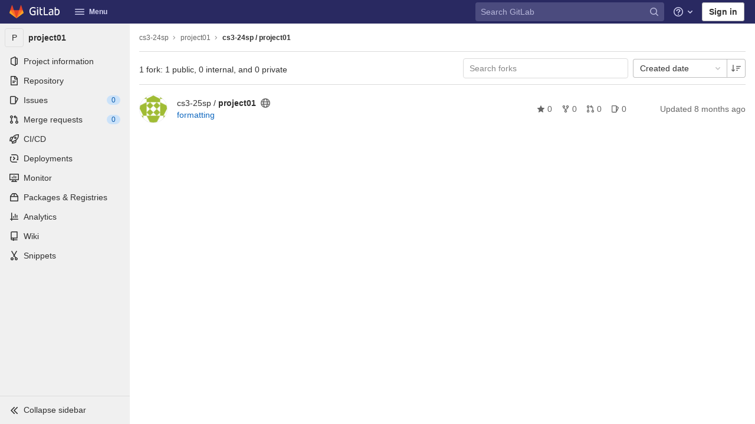

--- FILE ---
content_type: application/javascript
request_url: https://gitlab.caltech.edu/assets/webpack/runtime.a2fbaae7.bundle.js
body_size: 7830
content:
!function(e){function a(a){for(var d,r,t=a[0],o=a[1],n=a[2],s=0,p=[];s<t.length;s++)r=t[s],Object.prototype.hasOwnProperty.call(f,r)&&f[r]&&p.push(f[r][0]),f[r]=0;for(d in o)Object.prototype.hasOwnProperty.call(o,d)&&(e[d]=o[d]);for(i&&i(a);p.length;)p.shift()();return b.push.apply(b,n||[]),c()}function c(){for(var e,a=0;a<b.length;a++){for(var c=b[a],d=!0,t=1;t<c.length;t++){var o=c[t];0!==f[o]&&(d=!1)}d&&(b.splice(a--,1),e=r(r.s=c[0]))}return e}var d={},f={1:0},b=[];function r(a){if(d[a])return d[a].exports;var c=d[a]={i:a,l:!1,exports:{}};return e[a].call(c.exports,c,c.exports,r),c.l=!0,c.exports}r.e=function(e){var a=[],c=f[e];if(0!==c)if(c)a.push(c[2]);else{var d=new Promise((function(a,d){c=f[e]=[a,d]}));a.push(c[2]=d);var b,t=document.createElement("script");t.charset="utf-8",t.timeout=120,r.nc&&t.setAttribute("nonce",r.nc),t.src=function(e){return r.p+""+({2:"graphql",3:"commons-globalSearch-pages.admin.abuse_reports-pages.admin.groups.show-pages.dashboard.todos.index-p-783efff0",8:"commons-initGFMInput-pages.admin.topics.edit-pages.admin.topics.new-pages.groups.epics.index-pages.g-872f36a2",11:"echarts",24:"monaco",75:"commons-init_hand_raise_lead_button-pages.subscriptions.buy_minutes-pages.subscriptions.buy_storage--d5430ba2",93:"vendors-balsamiq_viewer-blob_pdf_viewer-pdf_viewer-sketch_viewer",102:"commons-createComplianceFrameworksListApp-pages.groups.compliance_frameworks.edit-pages.groups.compl-062232e1",129:"vendors-blob_pdf_viewer-eks_cluster-pdf_viewer",130:"vendors-initGFMInput-statusModalBundle-wiki_edit",322:"commons-commitBoxPipelineMiniGraph-pages.projects.ci.pipeline_editor.show",380:"prosemirror",381:"vendors-balsamiq_viewer-sketch_viewer",382:"vendors-blob_pdf_viewer-pdf_viewer",383:"vendors-content_editor-gfm_copy_extra",384:"vendors-ide_runtime-shortcutsBundle",385:"vendors-katex-notebook_viewer",402:"MrPopoverBundle",403:"SourceEditor",404:"balsamiq_viewer",405:"blob_download_viewer",406:"blob_empty_viewer",407:"blob_image_viewer",408:"blob_pdf_viewer",409:"blob_text_viewer",410:"blob_video_viewer",411:"commitBoxPipelineMiniGraph",412:"container_registry_components",413:"content_editor",414:"createComplianceFrameworksListApp",415:"csv_viewer",417:"design_management",418:"eks_cluster",419:"feature_highlight",420:"gfm_copy_extra",421:"gfm_metrics",422:"globalSearch",423:"hello",424:"ide_runtime",425:"ide_terminal",426:"initGFMInput",427:"init_extend_reactivate_trial_button",428:"init_hand_raise_lead_button",429:"init_qrtly_reconciliation_alert",431:"katex",432:"mountGroupApprovalSettings",433:"notebook_viewer",434:"openapi_viewer",832:"pdf_viewer",834:"policy_yaml_editor",835:"search_settings",837:"shortcutsBundle",838:"sketch_viewer",839:"statusModalBundle",840:"stl_viewer",841:"threat_statistics",842:"top_nav",843:"vendors-balsamiq_viewer",844:"vendors-content_editor",845:"vendors-csv_viewer",846:"vendors-design_management",847:"vendors-eks_cluster",848:"vendors-gfm_copy_extra",849:"vendors-globalSearch",850:"vendors-ide_runtime",851:"vendors-ide_terminal",852:"vendors-init_hand_raise_lead_button",853:"vendors-mermaid",854:"vendors-mountGroupApprovalSettings",855:"vendors-notebook_viewer",856:"vendors-openapi",857:"vendors-openapi_viewer",858:"vendors-pdfjsWorker",859:"vendors-select2",860:"vendors-sketch_viewer",861:"vendors-stl_viewer",862:"vendors-toast_editor",863:"vendors-top_nav",864:"vendors-wiki_edit",865:"whatsNewApp",866:"wiki_edit"}[e]||e)+"."+{2:"f82a5a48",3:"6a7137d9",5:"2f720734",8:"aad24011",11:"9aadf264",14:"b25723f5",15:"b53f6c08",20:"3cf39524",24:"8829ff95",25:"ff8a1b07",32:"c0cf3abc",33:"d1676fae",40:"eef6f2ea",45:"c6bce1a8",56:"1a6e4c67",68:"b04e65e3",69:"c13c6b71",75:"11feb98a",93:"3d2b4a25",94:"2f0003e7",95:"02828ac4",96:"97de2f14",97:"a6405f4c",98:"f2bbdc9e",99:"f8a0bea8",100:"95d36cf2",101:"d93c87cf",102:"6c743dc1",129:"53308a65",130:"3e6354fe",131:"2f8aec21",132:"52968a13",133:"38d1eba1",134:"39ba05d9",135:"b01dd07c",136:"17afa820",137:"88ae1462",138:"9f205d7e",139:"b4c21668",140:"2b9b180e",141:"9fb96726",142:"e1c78906",143:"0b1c3190",144:"b0ab4e9a",145:"3d40a99f",146:"9f4e6fc7",147:"60783452",148:"c8890913",149:"bc0e2fb8",150:"859dce06",151:"5218491d",152:"21c13d43",153:"71adf4f7",154:"cd5b2016",155:"0cb4ac60",156:"7409415b",157:"94d4ccac",158:"8efb125f",159:"f38182e5",160:"4e43d4ca",161:"5922dff3",162:"bac6dd18",163:"3fb39e2f",164:"0ae6a341",165:"980189b5",166:"cab6f5cb",167:"73d0d1ab",168:"2fa7b6dd",169:"01fbdac1",170:"90c487c7",171:"3e2ea492",172:"4f512e6a",173:"ed844947",174:"328712c2",175:"749d3887",176:"24b493c7",177:"2aa6c632",178:"af87f7ae",179:"7e69abf2",180:"b4c88528",181:"026b0297",182:"61fa248a",183:"982880a9",184:"3ab7b6fc",185:"64ddd027",186:"37aede0d",187:"f0270e27",188:"bbe456b5",189:"57ace7a0",190:"f9891922",191:"534b396a",192:"98554812",193:"1f4c1271",194:"5520a736",195:"11cd3e7f",196:"9570e560",197:"62c4fd3b",198:"ae11c61e",199:"bd629511",200:"b4c63c77",201:"2f9404ef",202:"041e883f",203:"c4b5eec5",204:"4b074907",205:"c9247df7",206:"c7b3acc2",207:"cca9276f",208:"86298064",209:"cd1b9e0b",210:"279ef832",211:"2d252ec2",212:"e3a0090c",213:"2d946612",214:"7f26e781",215:"7a009f78",216:"b2bac4d5",217:"b9c579ad",218:"74f38edb",219:"1a82e965",220:"979f2b0c",221:"44246f88",222:"dfad10bb",223:"f23e09b1",224:"063f2016",225:"e4217f2b",226:"238451ad",227:"78385812",228:"929cf03c",229:"ab415559",230:"2bfaea55",231:"f42acb1a",232:"d04baede",233:"257b08a9",234:"2bc76335",235:"2d9213c2",236:"016a73f7",237:"b92d0ad5",238:"baa3e765",239:"389fd34e",240:"9829a6e3",241:"30edea9f",242:"55c5d264",243:"67a4224e",244:"e32605f2",245:"fc09521a",246:"6df8c031",247:"a6d3c4c3",248:"3d4feb40",249:"315e0e03",250:"628baa9d",251:"31c8a0be",252:"6cb0e3bc",253:"d205cc9c",254:"cf013dd6",255:"84d9f019",256:"0c7fbc58",257:"91ee4771",258:"e5617b38",259:"44b2553c",260:"a09d435d",261:"7cd82ce3",262:"893604f8",263:"a5ac722e",264:"7e28b32b",265:"5f7e0a01",266:"cfff92ed",267:"0bd91f2f",268:"bdddc88e",269:"09e4f311",270:"4584f5f5",271:"ec4ad6c3",272:"17de3f8b",273:"0238097f",274:"45ecbd90",275:"978cc28e",276:"1323dfd0",277:"5eeee385",278:"2be71169",279:"1eff1573",280:"bc5d0819",281:"f8320123",282:"c699b50e",283:"a94f703f",284:"c1902fd5",285:"194bab86",286:"d66941ad",287:"0001d406",288:"88556743",289:"d0c043b2",290:"1d2c9359",291:"74495f7f",292:"eb5c370e",293:"707e6367",294:"b05bce78",295:"618f3463",296:"016900af",297:"2bbad224",298:"db0d6f2f",299:"ae8779ef",300:"b3df9323",301:"db792160",302:"13997a5e",303:"da61a0ab",304:"74462964",305:"cdcbf274",306:"b950ee78",307:"9f79c3f6",308:"4866dffc",309:"3ddec6fb",310:"ac2da4b1",311:"9c4faccc",312:"615096ab",313:"76a16cb5",314:"959c4611",315:"516c2266",316:"e3da68e9",317:"001d207a",318:"ccf5483a",319:"e42329a4",320:"2eb1b123",321:"8a0dc7bc",322:"44103aa0",380:"bd70a08e",381:"ffbfaa39",382:"37f2e35e",383:"4cef7a09",384:"b7e1497b",385:"9e316435",386:"e081f2b0",387:"6d1c098f",388:"55687db1",389:"9db62dfe",390:"372fdfb8",391:"2b10926d",392:"fc1d6e37",393:"350b86be",394:"8fbc43ba",395:"6a60c746",396:"5f19b5ef",397:"3fe14bb4",398:"5949763a",399:"9cfe9970",400:"927c4af0",401:"ef0a3c8c",402:"26732759",403:"58a52395",404:"94238253",405:"fb1b13ed",406:"76484a60",407:"301cd77f",408:"b3324700",409:"ef84724f",410:"40d1902a",411:"788a2cc7",412:"e4f1596c",413:"c98e1e8d",414:"85516d5b",415:"94f7f5b4",417:"bd73da33",418:"4b7ab919",419:"a19438d6",420:"9f6595d3",421:"92d9fd6a",422:"3b525a3b",423:"3ef148fb",424:"5d92223e",425:"64a47076",426:"68f6d8ba",427:"fcbd7678",428:"745e0d91",429:"53f34609",431:"247d11d4",432:"e98136fa",433:"fd85b531",434:"03e2cc87",832:"e7830716",834:"61f7c178",835:"061432d9",837:"cffac35f",838:"2f1ab2e4",839:"7326004f",840:"4f734ab5",841:"b6be23d4",842:"aacc1f75",843:"ffbfe820",844:"5a38e8ab",845:"06ccde38",846:"31894953",847:"51f6014a",848:"b26f3dad",849:"4bf0915b",850:"447d35a7",851:"2c403dd2",852:"949e53d2",853:"ac2b0a76",854:"fef4aecd",855:"faa25ee9",856:"85314924",857:"cebf39b6",858:"e953d116",859:"7d388229",860:"ea49602b",861:"0bed53b8",862:"6be6c3fc",863:"a361c5c2",864:"a41442fb",865:"7c742486",866:"36d19def",867:"1db7a788",868:"9b9cb744",869:"808eb082",870:"2790e9ad",871:"39e8af29",872:"5e0df7e3",873:"f2d84ce4",874:"874a7466",875:"399d3965",876:"4e73d935",877:"1650c193",878:"0f8519c1",879:"f51e1213",880:"090717f2",881:"b11a4dcd",882:"b4b3a04c",883:"977cb698",884:"860f5332",885:"6f620cfa",886:"c3de7693",887:"c07fce52",888:"fd7f17a8",889:"20c7dff9",890:"70058806",891:"49877958",892:"493ee590",893:"c5b20adc",894:"27815039",895:"8d93df78",896:"229cd3f6",897:"1c75b230",898:"f6abd63d",899:"3409fb96",900:"4ed5b1a7",901:"6f7e88fc",902:"c0661438",903:"fe96a498",904:"ce069bca",905:"22703d47",906:"312f333a",907:"c6cbc91b",908:"67c1d52a",909:"e1b4d4ea",910:"7f9f5290",911:"7f56fa11",912:"608a3a58",913:"0e133196",914:"90e5fbca",915:"823486a5",916:"45572732",917:"a132ee0f",918:"aca59a4e",919:"3ad2e638",920:"e93013e7",921:"51fc8dfc",922:"d3011c82",923:"64489a1d",924:"92929211",925:"06d9fd86",926:"a19a617e",927:"46ca1939",928:"f8eb3051",929:"68290238",930:"8bc98b28",931:"52b3eaa7",932:"cd20f62a",933:"fd4b7ff7",934:"a5912b94",935:"fd8ac357",936:"ae1d1a73",937:"86ed8a75",938:"6eeee883",939:"b0783860",940:"70699a73",941:"5ee1785e",942:"004184ec",943:"94f9495e",944:"efdbba03",945:"1c9992f8",946:"8d35d6b8",947:"f2dac5bd",948:"bc0c4e01",949:"d90fd8ae",950:"13595cce",951:"53881acf",952:"b25312b5",953:"9cfe5227",954:"7728ab23",955:"43fb76f0",956:"adf3b8c2",957:"989a8f29",958:"19aa65cf",959:"5c71464d",960:"c0cdbdca",961:"d524c0dd",962:"62fcf57f",963:"6f8401e7",964:"ecb95019",965:"a0145ae0",966:"8ee38223",967:"09316103",968:"ba3aae9c",969:"ff09c2e3",970:"671656f8",971:"74135bcd",972:"dbe158bb",973:"6e6774f5",974:"5421f1b9",975:"7c724d1a",976:"fa795729",977:"94d48357",978:"abec4040",979:"c1d9b62f",980:"e24e7dca",981:"4f2d2caf",982:"c8ea8b09",983:"9710d0f3",984:"b1a446b6",985:"bf1001b9",986:"49835c14",987:"f20b62e0",988:"705045cc",989:"1dc9146d",990:"d1af3eb9",991:"d6e7a95b",992:"003b9cbc",993:"d7369c04",994:"fdb6b713",995:"b6cf2ac3",996:"9fbcc81f",997:"6a8ff442",998:"a7e2e777",999:"a1848ed4",1e3:"e4974854",1001:"8b039107",1002:"328b6301",1003:"21a423d2",1004:"0e59f8ca",1005:"46c363a8",1006:"08419004",1007:"ab5e1ac9",1008:"97338d67",1009:"958d262a",1010:"2c413250",1011:"65b23ca7",1012:"6b1fb1ca",1013:"447c84b0",1014:"6d2fdfe4",1015:"1a7f060a",1016:"74765813",1017:"ef4d5178",1018:"6840e80e",1019:"7d92eae8",1020:"aedd03de",1021:"7460ca82",1022:"8cd3fbd7",1023:"eba66cc0",1024:"4df975fb",1025:"3002a39e",1026:"c04bf549",1027:"96bec1b3",1028:"81f99ff3",1029:"e9c9be6d",1030:"650227fb",1031:"b53ac15c",1032:"2b5833ae",1033:"9f00f507",1034:"3824aa2a",1035:"57c68d75",1036:"fbaf7baa",1037:"494d74c9",1038:"dda970e0",1039:"3502cebb",1040:"2463ac4a",1041:"e9e0cafc",1042:"b1ed6049",1043:"5b24bab9",1044:"5770ae11",1045:"65c95871",1046:"cf92d4f0",1047:"4ce7c5b2",1048:"81f0ab3b",1049:"0aabcc4d",1050:"28436eaf",1051:"246be2e1",1052:"1922da4e",1053:"cbc2c048",1054:"7d5fca29",1055:"596e039f",1056:"26b91f57",1057:"a836c2ff",1058:"9e310ff1",1059:"59618c99",1060:"976c52d0",1061:"a6a50114",1062:"cb42e7a6",1063:"a9c372da",1064:"802f9306",1065:"56b99f85",1066:"5e6e11e7",1067:"8cbe69b1",1068:"0e536766",1069:"5d5da178",1070:"62a7d989",1071:"022bf0c9",1072:"5afd69a2",1073:"80df38ef",1074:"58be3e13",1075:"3a1c3284",1076:"f80fd9ac",1077:"045e6165",1078:"1973c472",1079:"680dce78",1080:"45b008fc",1081:"2980831e",1082:"ae89534c",1083:"057aaac9",1084:"403b0fd0",1085:"45162a96",1086:"c351b900",1087:"9ed26995",1088:"eaceb3c3",1089:"5bcb404e",1090:"ede83626",1091:"35ab95e9",1092:"f8005c12",1093:"5aa07462",1094:"bb3f450d",1095:"01ca8d7d",1096:"bfd7145f",1097:"11568b66",1098:"af96ed87",1099:"ae450087",1100:"bd836e7b",1101:"c9b4e1cc",1102:"3a68f289",1103:"64a0de97",1104:"6f7a4a99",1105:"0d0c50f9",1106:"222570d1",1107:"f66faf61",1108:"8d408db1",1109:"b2b5d063",1110:"60da3a51",1111:"3b4bc576",1112:"2019faa0",1113:"588503a7",1114:"aae062d0",1115:"57b59272",1116:"4d4983dc",1117:"786ac9a4",1118:"567143e4",1119:"5f4b516d",1120:"30bedb32",1121:"2a135b20",1122:"11794aad",1123:"d935781f",1124:"a8a4f780",1125:"7b34b24f",1126:"c70683e6",1127:"dbba3c1e",1128:"fcc9ce10",1129:"35493cd2",1130:"2a185014",1131:"6c7ca1be",1132:"65afe34b",1133:"0ab10578",1134:"fdeb22d4",1135:"5e4d92b7",1136:"ab3a41cf",1137:"01ce4dba",1138:"e8225f2c",1139:"96b8bedb",1140:"37b3ee0b",1141:"0f91df28",1142:"04fe7fc9",1143:"4f70a9b3",1144:"b0e5b9ed",1145:"0f0e4ea3",1146:"98294def",1147:"17220ff2",1148:"de94a9d7",1149:"b539bff5",1150:"0d9ffbd5",1151:"39de0ccc",1152:"75579da1",1153:"7a2afc3e",1154:"ef23b554",1155:"1b8baa5d",1156:"0193477e",1157:"8062ddca",1158:"48746235",1159:"9c34e5ef",1160:"df3ff0ca",1161:"8ee52134",1162:"4a794fbf",1163:"02207ea9",1164:"a63d7b31",1165:"288eea41",1166:"0ab7637b",1167:"7fc1ff95",1168:"81c37374",1169:"992f6337",1170:"e2faadf1",1171:"dca31141",1172:"1db335af",1173:"06fcb499",1174:"469be0d2",1175:"3d21e4af",1176:"eb114de5",1177:"dd20cc0d",1178:"39bc26d4",1179:"ab3a2785",1180:"9a020dc8",1181:"6d2f75d8",1182:"cc34ebcb",1183:"c47fabad",1184:"fe5dbb0e",1185:"7473e150",1186:"1d8384b7",1187:"c1507e91",1188:"4c5c243a",1189:"8cfd4391",1190:"b0f3dc69",1191:"e7aed812",1192:"0d965085",1193:"d9b69b8e",1194:"f5a281b0",1195:"0037b0df",1196:"17210412",1197:"306487b6",1198:"354d552d",1199:"2f40b8e6",1200:"d4cb1c66",1201:"25f28a08",1202:"a5e19853",1203:"8367cc50",1204:"275e05b0",1205:"4cc7f8ea",1206:"c7ec52ea",1207:"e819eef2",1208:"1400215c",1209:"3c08550e",1210:"363c447e",1211:"edff8795",1212:"8894dcda",1213:"75cfa208",1214:"5450935e",1215:"85be60ee",1216:"e93ec813",1217:"2f9580c5",1218:"b5e37430",1219:"1207a08d",1220:"e7c3d47c",1221:"a503523e",1222:"8b8aa12a",1223:"12d46a2a",1224:"fc8d9961",1225:"d83e8e85",1226:"9d1b38b0",1227:"0af9e78d",1228:"da3b4f2c",1229:"4a5d8bdb",1230:"8d40dbe5",1231:"0294f22d",1232:"d6411aa5",1233:"5ac9d08b",1234:"400152eb",1235:"1cdeaed0",1236:"4e8e8519",1237:"9f653a65",1238:"b6129e7a",1239:"5a9d71a2",1240:"bd881057",1241:"a3e2df91",1242:"58bc35d8",1243:"1eb12a2e"}[e]+".chunk.js"}(e);var o=new Error;b=function(a){t.onerror=t.onload=null,clearTimeout(n);var c=f[e];if(0!==c){if(c){var d=a&&("load"===a.type?"missing":a.type),b=a&&a.target&&a.target.src;o.message="Loading chunk "+e+" failed.\n("+d+": "+b+")",o.name="ChunkLoadError",o.type=d,o.request=b,c[1](o)}f[e]=void 0}};var n=setTimeout((function(){b({type:"timeout",target:t})}),12e4);t.onerror=t.onload=b,document.head.appendChild(t)}return Promise.all(a)},r.m=e,r.c=d,r.d=function(e,a,c){r.o(e,a)||Object.defineProperty(e,a,{enumerable:!0,get:c})},r.r=function(e){"undefined"!=typeof Symbol&&Symbol.toStringTag&&Object.defineProperty(e,Symbol.toStringTag,{value:"Module"}),Object.defineProperty(e,"__esModule",{value:!0})},r.t=function(e,a){if(1&a&&(e=r(e)),8&a)return e;if(4&a&&"object"==typeof e&&e&&e.__esModule)return e;var c=Object.create(null);if(r.r(c),Object.defineProperty(c,"default",{enumerable:!0,value:e}),2&a&&"string"!=typeof e)for(var d in e)r.d(c,d,function(a){return e[a]}.bind(null,d));return c},r.n=function(e){var a=e&&e.__esModule?function(){return e.default}:function(){return e};return r.d(a,"a",a),a},r.o=function(e,a){return Object.prototype.hasOwnProperty.call(e,a)},r.p="/assets/webpack/",r.oe=function(e){throw console.error(e),e};var t=this.webpackJsonp=this.webpackJsonp||[],o=t.push.bind(t);t.push=a,t=t.slice();for(var n=0;n<t.length;n++)a(t[n]);var i=o;c()}([]);
//# sourceMappingURL=runtime.a2fbaae7.bundle.js.map

--- FILE ---
content_type: application/javascript
request_url: https://gitlab.caltech.edu/assets/webpack/pages.projects.573e0551.chunk.js
body_size: 181
content:
(this.webpackJsonp=this.webpackJsonp||[]).push([[612],{165:function(p,s,t){t("HVBj"),p.exports=t("tGlJ")}},[[165,1,0,2,3,4,5,6,7]]]);
//# sourceMappingURL=pages.projects.573e0551.chunk.js.map

--- FILE ---
content_type: application/javascript
request_url: https://gitlab.caltech.edu/assets/webpack/commons-pages.groups.boards-pages.groups.details-pages.groups.epic_boards-pages.groups.show-pages.gr-2b966f8f.61d471da.chunk.js
body_size: 10292
content:
(this.webpackJsonp=this.webpackJsonp||[]).push([[4,384,837],{"7Eaa":function(t,e,n){"use strict";n.d(e,"a",(function(){return M}));var i=n("ewH8"),o=n("Tmea"),r=n.n(o),s=n("4lAS"),a=n("A7K0"),c=n("30su"),u=n("eVUo"),l=n("bJDI"),d=n("2ibD"),p=n("bOix"),b=n("/lV4"),f=n("ygVz");const h={i18n:{widgetTitle:{countableTranslator:t=>Object(b.f)("Trials|%{planName} Trial %{enDash} %{num} day left","Trials|%{planName} Trial %{enDash} %{num} days left",t)}},trackingEvents:{widgetClick:{action:"click_link",label:"trial_status_widget",property:"voluntary"}}},g={i18n:{close:Object(b.g)("Modal|Close"),compareAllButtonTitle:Object(b.g)("Trials|Compare all plans"),popoverTitle:Object(b.g)("Trials|Hey there"),popoverContent:Object(b.g)("Trials|Your trial ends on\n      %{boldStart}%{trialEndDate}%{boldEnd}. We hope you’re enjoying the\n      features of GitLab %{planName}. To keep those features after your trial\n      ends, you’ll need to buy a subscription. (You can also choose GitLab\n      Premium if it meets your needs.)"),upgradeButtonTitle:Object(b.g)("Trials|Upgrade %{groupName} to %{planName}")},trackingEvents:{popoverShown:{action:"popover_shown",label:"trial_status_popover"},closeBtnClick:{action:"click_button",label:"close_popover"},upgradeBtnClick:{action:"click_button",label:"upgrade_to_ultimate"},compareBtnClick:{action:"click_button",label:"compare_all_plans"}},resizeEventDebounceMS:150,disabledBreakpoints:["xs","sm"],trialEndDateFormatString:"mmmm d"},{i18n:m,trackingEvents:y,trialEndDateFormatString:j,resizeEventDebounceMS:v,disabledBreakpoints:O}=g,w=f.a.mixin({experiment:"forcibly_show_trial_status_popover"});var k={components:{GlButton:s.a,GlPopover:a.a,GlSprintf:c.a},mixins:[w],inject:{containerId:{},daysRemaining:{},groupName:{},planName:{},plansHref:{},purchaseHref:{},startInitiallyShown:{default:!1},targetId:{},trialEndDate:{},userCalloutsPath:{},userCalloutsFeatureId:{}},data:()=>({disabled:!1,forciblyShowing:!1,showCloseButton:!1,show:!1}),i18n:m,computed:{formattedTrialEndDate(){return Object(p.o)(this.trialEndDate,j)},planNameWithoutTrial(){return Object(l.a)(this.planName)},upgradeButtonTitle(){return Object(b.h)(this.$options.i18n.upgradeButtonTitle,{groupName:this.groupName,planName:Object(l.a)(this.planName)})}},created(){var t=this;this.debouncedResize=r()((function(){return t.onResize()}),v),window.addEventListener("resize",this.debouncedResize),this.startInitiallyShown&&(this.forciblyShowing=!0,this.showCloseButton=!0,this.show=!0,this.onForciblyShown())},mounted(){this.onResize()},beforeDestroy(){window.removeEventListener("resize",this.debouncedResize)},methods:{onClose(){this.forciblyShowing=!1,this.show=!1;const{action:t,...e}=y.closeBtnClick;this.track(t,{...e,...this.trackingPropertyAndValue()})},onForciblyShown(){this.userCalloutsPath&&this.userCalloutsFeatureId&&d.a.post(this.userCalloutsPath,{feature_name:this.userCalloutsFeatureId}).catch((function(t){console.error("Failed to dismiss trial status popover.",t)}))},onResize(){this.updateDisabledState()},onShown(){const{action:t,...e}=y.popoverShown;this.track(t,{...e,...this.trackingPropertyAndValue()})},onUpgradeBtnClick(){const{action:t,...e}=y.upgradeBtnClick;this.track(t,{...e,...this.trackingPropertyAndValue()})},onCompareBtnClick(){const{action:t,...e}=y.compareBtnClick;this.track(t,{...e,...this.trackingPropertyAndValue()})},trackingPropertyAndValue(){return{property:this.forciblyShowing?"forced":"voluntary",value:this.daysRemaining}},updateDisabledState(){this.disabled=O.includes(u.b.getBreakpointSize())}}},C=n("tBpV"),S=Object(C.a)(k,(function(){var t=this,e=t.$createElement,n=t._self._c||e;return n("gl-popover",{ref:"popover",attrs:{container:t.containerId,target:t.targetId,disabled:t.disabled,placement:"rightbottom",boundary:"viewport",delay:{hide:400},show:t.show,triggers:t.forciblyShowing?"":"hover focus"},on:{"update:show":function(e){t.show=e},shown:t.onShown},scopedSlots:t._u([{key:"title",fn:function(){return[t.showCloseButton?n("gl-button",{staticClass:"close",attrs:{category:"tertiary","data-testid":"closeBtn","aria-label":t.$options.i18n.close},on:{click:function(e){return e.preventDefault(),t.onClose(e)}}},[n("span",{staticClass:"gl-display-inline-block",attrs:{"aria-hidden":"true"}},[t._v("×")])]):t._e(),t._v("\n    "+t._s(t.$options.i18n.popoverTitle)+"\n    "),n("gl-emoji",{staticClass:"gl-vertical-align-baseline gl-font-size-inherit gl-ml-1",attrs:{"data-name":"wave"}})]},proxy:!0}])},[t._v(" "),n("gl-sprintf",{attrs:{message:t.$options.i18n.popoverContent},scopedSlots:t._u([{key:"bold",fn:function(e){var i=e.content;return[n("b",[t._v(t._s(t.sprintf(i,{trialEndDate:t.formattedTrialEndDate})))])]}},{key:"planName",fn:function(){return[t._v(t._s(t.planNameWithoutTrial))]},proxy:!0}])}),t._v(" "),n("div",{staticClass:"gl-mt-5"},[n("gl-button",{staticClass:"gl-mb-0",attrs:{href:t.purchaseHref,category:"primary",variant:"confirm",size:"small",block:"","data-testid":"upgradeBtn"},on:{click:t.onUpgradeBtnClick}},[n("span",{staticClass:"gl-font-sm"},[t._v(t._s(t.upgradeButtonTitle))])]),t._v(" "),n("gl-button",{staticClass:"gl-mb-0",attrs:{href:t.plansHref,category:"secondary",variant:"confirm",size:"small",block:"","data-testid":"compareBtn",title:t.$options.i18n.compareAllButtonTitle},on:{click:t.onCompareBtnClick}},[n("span",{staticClass:"gl-font-sm"},[t._v(t._s(t.$options.i18n.compareAllButtonTitle))])])],1)],1)}),[],!1,null,null,null).exports,T=n("MV2A"),K=n("J6+Z");const{i18n:_,trackingEvents:P}=h,E=f.a.mixin({experiment:"forcibly_show_trial_status_popover"});var D={components:{GlLink:T.a,GlProgressBar:K.a},mixins:[E],inject:{containerId:{default:null},daysRemaining:{},navIconImagePath:{},percentageComplete:{},planName:{},plansHref:{}},computed:{widgetTitle(){const t=_.widgetTitle.countableTranslator(this.daysRemaining);return Object(b.h)(t,{planName:Object(l.a)(this.planName),enDash:"–",num:this.daysRemaining})}},methods:{onWidgetClick(){const{action:t,...e}=P.widgetClick;this.track(t,{...e,value:this.daysRemaining})}}},x=Object(C.a)(D,(function(){var t=this,e=t.$createElement,n=t._self._c||e;return n("gl-link",{attrs:{id:t.containerId,title:t.widgetTitle,href:t.plansHref},on:{click:t.onWidgetClick}},[n("div",{staticClass:"gl-display-flex gl-flex-direction-column gl-align-items-stretch gl-w-full"},[n("span",{staticClass:"gl-display-flex gl-align-items-center"},[n("span",{staticClass:"nav-icon-container svg-container"},[n("img",{staticClass:"svg",attrs:{src:t.navIconImagePath,width:"16"}})]),t._v(" "),n("span",{staticClass:"nav-item-name gl-white-space-normal"},[t._v("\n        "+t._s(t.widgetTitle)+"\n      ")])]),t._v(" "),n("span",{staticClass:"gl-display-flex gl-align-items-stretch gl-mt-3"},[n("gl-progress-bar",{staticClass:"gl-flex-grow-1",attrs:{value:t.percentageComplete}})],1)])])}),[],!1,null,null,null).exports;const I=function(){const t=document.getElementById("js-trial-status-widget");if(!t)return;const{containerId:e,daysRemaining:n,navIconImagePath:o,percentageComplete:r,planName:s,plansHref:a}=t.dataset;return new i.default({el:t,provide:{containerId:e,daysRemaining:Number(n),navIconImagePath:o,percentageComplete:Number(r),planName:s,plansHref:a},render:function(t){return t(x)}})},B=function(){const t=document.getElementById("js-trial-status-popover");if(!t)return;const{containerId:e,daysRemaining:n,groupName:o,planName:r,plansHref:s,purchaseHref:a,startInitiallyShown:c,targetId:u,trialEndDate:l,userCalloutsPath:d,userCalloutsFeatureId:p}=t.dataset;return new i.default({el:t,provide:{containerId:e,daysRemaining:n,groupName:o,planName:r,plansHref:s,purchaseHref:a,startInitiallyShown:void 0!==c,targetId:u,trialEndDate:new Date(l),userCalloutsPath:d,userCalloutsFeatureId:p},render:function(t){return t(S)}})},M=function(){return{widget:I(),popover:B()}}},CX32:function(t,e,n){"use strict";n.d(e,"a",(function(){return u}));var i=n("t6Yz"),o=n.n(i),r=n("3twG"),s=n("yQ8t"),a=n("d08M"),c=n("v+Mp");class u extends c.default{constructor(){super(),o.a.bind(Object(a.ob)(a.q),(function(){return Object(s.a)(".shortcuts-project")})),o.a.bind(Object(a.ob)(a.f),(function(){return Object(s.a)(".shortcuts-project-activity")})),o.a.bind(Object(a.ob)(a.r),(function(){return Object(s.a)(".shortcuts-project-releases")})),o.a.bind(Object(a.ob)(a.i),(function(){return Object(s.a)(".shortcuts-tree")})),o.a.bind(Object(a.ob)(a.g),(function(){return Object(s.a)(".shortcuts-commits")})),o.a.bind(Object(a.ob)(a.m),(function(){return Object(s.a)(".shortcuts-builds")})),o.a.bind(Object(a.ob)(a.t),(function(){return Object(s.a)(".shortcuts-network")})),o.a.bind(Object(a.ob)(a.s),(function(){return Object(s.a)(".shortcuts-repository-charts")})),o.a.bind(Object(a.ob)(a.k),(function(){return Object(s.a)(".shortcuts-issues")})),o.a.bind(Object(a.ob)(a.l),(function(){return Object(s.a)(".shortcuts-issue-boards")})),o.a.bind(Object(a.ob)(a.o),(function(){return Object(s.a)(".shortcuts-merge_requests")})),o.a.bind(Object(a.ob)(a.w),(function(){return Object(s.a)(".shortcuts-wiki")})),o.a.bind(Object(a.ob)(a.u),(function(){return Object(s.a)(".shortcuts-snippets")})),o.a.bind(Object(a.ob)(a.n),(function(){return Object(s.a)(".shortcuts-kubernetes")})),o.a.bind(Object(a.ob)(a.h),(function(){return Object(s.a)(".shortcuts-environments")})),o.a.bind(Object(a.ob)(a.p),(function(){return Object(s.a)(".shortcuts-metrics")})),o.a.bind(Object(a.ob)(a.v),u.navigateToWebIDE),o.a.bind(Object(a.ob)(a.W),(function(){return Object(s.a)(".shortcuts-new-issue")}))}static navigateToWebIDE(){var t,e,n;const i=Object(r.e)({sourceProjectFullPath:null===(t=window.gl.mrWidgetData)||void 0===t?void 0:t.source_project_full_path,targetProjectFullPath:null===(e=window.gl.mrWidgetData)||void 0===e?void 0:e.target_project_full_path,iid:null===(n=window.gl.mrWidgetData)||void 0===n?void 0:n.iid});i&&Object(r.N)(i)}}},"J6+Z":function(t,e,n){"use strict";var i=n("8ENL"),o=n("0zRR"),r=n("t8l0"),s=n("EQ0+"),a=n("rPnh"),c=n("BrvI"),u=n("9aS3"),l=n("Ddgg"),d=n("bvam"),p=i.a.extend({name:o.X,mixins:[s.a],inject:{bvProgress:{default:function(){return{}}}},props:Object(r.c)({value:{type:[Number,String],default:0},label:{type:String},labelHtml:{type:String},max:{type:[Number,String],default:null},precision:{type:[Number,String],default:null},variant:{type:String},striped:{type:Boolean,default:null},animated:{type:Boolean,default:null},showProgress:{type:Boolean,default:null},showValue:{type:Boolean,default:null}},o.X),computed:{progressBarClasses:function(){return[this.computedVariant?"bg-".concat(this.computedVariant):"",this.computedStriped||this.computedAnimated?"progress-bar-striped":"",this.computedAnimated?"progress-bar-animated":""]},progressBarStyles:function(){return{width:this.computedValue/this.computedMax*100+"%"}},computedValue:function(){return Object(l.b)(this.value,0)},computedMax:function(){var t=Object(l.b)(this.max)||Object(l.b)(this.bvProgress.max,0);return t>0?t:100},computedPrecision:function(){return Object(u.d)(Object(l.c)(this.precision,Object(l.c)(this.bvProgress.precision,0)),0)},computedProgress:function(){var t=this.computedPrecision,e=Object(u.f)(10,t);return Object(l.a)(100*e*this.computedValue/this.computedMax/e,t)},computedVariant:function(){return this.variant||this.bvProgress.variant},computedStriped:function(){return Object(c.b)(this.striped)?this.striped:this.bvProgress.striped||!1},computedAnimated:function(){return Object(c.b)(this.animated)?this.animated:this.bvProgress.animated||!1},computedShowProgress:function(){return Object(c.b)(this.showProgress)?this.showProgress:this.bvProgress.showProgress||!1},computedShowValue:function(){return Object(c.b)(this.showValue)?this.showValue:this.bvProgress.showValue||!1}},render:function(t){var e,n=this.label,i=this.labelHtml,o=this.computedValue,r=this.computedPrecision,s={};return this.hasNormalizedSlot()?e=this.normalizeSlot():n||i?s=Object(a.a)(i,n):this.computedShowProgress?e=this.computedProgress:this.computedShowValue&&(e=Object(l.a)(o,r)),t("div",{staticClass:"progress-bar",class:this.progressBarClasses,style:this.progressBarStyles,attrs:{role:"progressbar","aria-valuemin":"0","aria-valuemax":Object(d.e)(this.computedMax),"aria-valuenow":Object(l.a)(o,r)},domProps:s},e)}}),b=i.a.extend({name:o.W,mixins:[s.a],provide:function(){return{bvProgress:this}},props:Object(r.c)({variant:{type:String},striped:{type:Boolean,default:!1},animated:{type:Boolean,default:!1},height:{type:String},precision:{type:[Number,String],default:0},showProgress:{type:Boolean,default:!1},showValue:{type:Boolean,default:!1},max:{type:[Number,String],default:100},value:{type:[Number,String],default:0}},o.W),computed:{progressHeight:function(){return{height:this.height||null}}},render:function(t){var e=this.normalizeSlot();return e||(e=t(p,{props:{value:this.value,max:this.max,precision:this.precision,variant:this.variant,animated:this.animated,striped:this.striped,showProgress:this.showProgress,showValue:this.showValue}})),t("div",{class:["progress"],style:this.progressHeight},[e])}}),f=n("Pyw5");const h={components:{BProgress:b}};const g=n.n(f)()({render:function(){var t=this.$createElement;return(this._self._c||t)("b-progress",this._b({},"b-progress",this.$attrs,!1))},staticRenderFns:[]},void 0,h,void 0,!1,void 0,!1,void 0,void 0,void 0);e.a=g},U6io:function(t,e){!function(t){var e=t.prototype.stopCallback;t.prototype.stopCallback=function(t,n,i){return!!this.paused||e.call(this,t,n,i)},t.prototype.pause=function(){this.paused=!0},t.prototype.unpause=function(){this.paused=!1},t.init()}(Mousetrap)},bJDI:function(t,e,n){"use strict";n.d(e,"a",(function(){return i}));n("S26F");function i(t){return t.replace(/ trial\b/i,"")}},d08M:function(t,e,n){"use strict";n.d(e,"kb",(function(){return c})),n.d(e,"A",(function(){return u})),n.d(e,"x",(function(){return l})),n.d(e,"d",(function(){return d})),n.d(e,"e",(function(){return p})),n.d(e,"B",(function(){return b})),n.d(e,"ib",(function(){return f})),n.d(e,"c",(function(){return h})),n.d(e,"y",(function(){return g})),n.d(e,"z",(function(){return m})),n.d(e,"C",(function(){return y})),n.d(e,"mb",(function(){return j})),n.d(e,"D",(function(){return v})),n.d(e,"jb",(function(){return O})),n.d(e,"a",(function(){return w})),n.d(e,"M",(function(){return k})),n.d(e,"N",(function(){return C})),n.d(e,"lb",(function(){return S})),n.d(e,"b",(function(){return K})),n.d(e,"eb",(function(){return _})),n.d(e,"fb",(function(){return P})),n.d(e,"hb",(function(){return E})),n.d(e,"db",(function(){return D})),n.d(e,"gb",(function(){return x})),n.d(e,"cb",(function(){return I})),n.d(e,"q",(function(){return B})),n.d(e,"f",(function(){return M})),n.d(e,"r",(function(){return N})),n.d(e,"i",(function(){return G})),n.d(e,"j",(function(){return R})),n.d(e,"g",(function(){return z})),n.d(e,"t",(function(){return F})),n.d(e,"s",(function(){return V})),n.d(e,"k",(function(){return q})),n.d(e,"W",(function(){return H})),n.d(e,"l",(function(){return A})),n.d(e,"o",(function(){return L})),n.d(e,"m",(function(){return W})),n.d(e,"p",(function(){return U})),n.d(e,"h",(function(){return Y})),n.d(e,"n",(function(){return $})),n.d(e,"u",(function(){return J})),n.d(e,"w",(function(){return Q})),n.d(e,"v",(function(){return X})),n.d(e,"ab",(function(){return Z})),n.d(e,"Z",(function(){return tt})),n.d(e,"bb",(function(){return et})),n.d(e,"X",(function(){return nt})),n.d(e,"Y",(function(){return it})),n.d(e,"F",(function(){return ot})),n.d(e,"G",(function(){return rt})),n.d(e,"E",(function(){return st})),n.d(e,"I",(function(){return at})),n.d(e,"J",(function(){return ct})),n.d(e,"S",(function(){return ut})),n.d(e,"U",(function(){return lt})),n.d(e,"R",(function(){return dt})),n.d(e,"T",(function(){return pt})),n.d(e,"V",(function(){return bt})),n.d(e,"Q",(function(){return ft})),n.d(e,"O",(function(){return ht})),n.d(e,"P",(function(){return gt})),n.d(e,"K",(function(){return mt})),n.d(e,"L",(function(){return yt})),n.d(e,"H",(function(){return jt})),n.d(e,"nb",(function(){return Kt})),n.d(e,"ob",(function(){return _t}));var i=n("htNe"),o=n.n(i),r=n("n7CP"),s=n("/lV4");const a=o()((function(){let t={};if(r.a.canUseLocalStorage())try{t=JSON.parse(localStorage.getItem("gl-keyboard-shortcuts-customizations")||"{}")}catch(t){}return t})),c={id:"globalShortcuts.toggleKeyboardShortcutsDialog",description:Object(s.a)("Toggle keyboard shortcuts help dialog"),defaultKeys:["?"]},u={id:"globalShortcuts.goToYourProjects",description:Object(s.a)("Go to your projects"),defaultKeys:["shift+p"]},l={id:"globalShortcuts.goToYourGroups",description:Object(s.a)("Go to your groups"),defaultKeys:["shift+g"]},d={id:"globalShortcuts.goToActivityFeed",description:Object(s.a)("Go to the activity feed"),defaultKeys:["shift+a"]},p={id:"globalShortcuts.goToMilestoneList",description:Object(s.a)("Go to the milestone list"),defaultKeys:["shift+l"]},b={id:"globalShortcuts.goToYourSnippets",description:Object(s.a)("Go to your snippets"),defaultKeys:["shift+s"]},f={id:"globalShortcuts.startSearch",description:Object(s.a)("Start search"),defaultKeys:["s","/"]},h={id:"globalShortcuts.focusFilterBar",description:Object(s.a)("Focus filter bar"),defaultKeys:["f"]},g={id:"globalShortcuts.goToYourIssues",description:Object(s.a)("Go to your issues"),defaultKeys:["shift+i"]},m={id:"globalShortcuts.goToYourMergeRequests",description:Object(s.a)("Go to your merge requests"),defaultKeys:["shift+m"]},y={id:"globalShortcuts.goToYourTodoList",description:Object(s.a)("Go to your To-Do list"),defaultKeys:["shift+t"]},j={id:"globalShortcuts.togglePerformanceBar",description:Object(s.a)("Toggle the Performance Bar"),defaultKeys:["p b"]},v={id:"globalShortcuts.hideAppearingContent",description:Object(s.a)("Hide tooltips or popovers"),defaultKeys:["esc"]},O={id:"globalShortcuts.toggleCanary",description:Object(s.a)("Toggle GitLab Next"),defaultKeys:["g x"]},w={id:"editing.boldText",description:Object(s.a)("Bold text"),defaultKeys:["mod+b"],customizable:!1},k={id:"editing.italicText",description:Object(s.a)("Italic text"),defaultKeys:["mod+i"],customizable:!1},C={id:"editing.linkText",description:Object(s.a)("Link text"),defaultKeys:["mod+k"],customizable:!1},S={id:"editing.toggleMarkdownPreview",description:Object(s.a)("Toggle Markdown preview"),defaultKeys:["ctrl+shift+p","command+shift+p"]},T={id:"editing.editRecentComment",description:Object(s.a)("Edit your most recent comment in a thread (from an empty textarea)"),defaultKeys:["up"]},K={id:"wiki.editWikiPage",description:Object(s.a)("Edit wiki page"),defaultKeys:["e"]},_={id:"repositoryGraph.scrollLeft",description:Object(s.a)("Scroll left"),defaultKeys:["left","h"]},P={id:"repositoryGraph.scrollRight",description:Object(s.a)("Scroll right"),defaultKeys:["right","l"]},E={id:"repositoryGraph.scrollUp",description:Object(s.a)("Scroll up"),defaultKeys:["up","k"]},D={id:"repositoryGraph.scrollDown",description:Object(s.a)("Scroll down"),defaultKeys:["down","j"]},x={id:"repositoryGraph.scrollToTop",description:Object(s.a)("Scroll to top"),defaultKeys:["shift+up","shift+k"]},I={id:"repositoryGraph.scrollToBottom",description:Object(s.a)("Scroll to bottom"),defaultKeys:["shift+down","shift+j"]},B={id:"project.goToOverview",description:Object(s.a)("Go to the project's overview page"),defaultKeys:["g p"]},M={id:"project.goToActivityFeed",description:Object(s.a)("Go to the project's activity feed"),defaultKeys:["g v"]},N={id:"project.goToReleases",description:Object(s.a)("Go to releases"),defaultKeys:["g r"]},G={id:"project.goToFiles",description:Object(s.a)("Go to files"),defaultKeys:["g f"]},R={id:"project.goToFindFile",description:Object(s.a)("Go to find file"),defaultKeys:["t"]},z={id:"project.goToCommits",description:Object(s.a)("Go to commits"),defaultKeys:["g c"]},F={id:"project.goToRepoGraph",description:Object(s.a)("Go to repository graph"),defaultKeys:["g n"]},V={id:"project.goToRepoCharts",description:Object(s.a)("Go to repository charts"),defaultKeys:["g d"]},q={id:"project.goToIssues",description:Object(s.a)("Go to issues"),defaultKeys:["g i"]},H={id:"project.newIssue",description:Object(s.a)("New issue"),defaultKeys:["i"]},A={id:"project.goToIssueBoards",description:Object(s.a)("Go to issue boards"),defaultKeys:["g b"]},L={id:"project.goToMergeRequests",description:Object(s.a)("Go to merge requests"),defaultKeys:["g m"]},W={id:"project.goToJobs",description:Object(s.a)("Go to jobs"),defaultKeys:["g j"]},U={id:"project.goToMetrics",description:Object(s.a)("Go to metrics"),defaultKeys:["g l"]},Y={id:"project.goToEnvironments",description:Object(s.a)("Go to environments"),defaultKeys:["g e"]},$={id:"project.goToKubernetes",description:Object(s.a)("Go to kubernetes"),defaultKeys:["g k"]},J={id:"project.goToSnippets",description:Object(s.a)("Go to snippets"),defaultKeys:["g s"]},Q={id:"project.goToWiki",description:Object(s.a)("Go to wiki"),defaultKeys:["g w"]},X={id:"project.goToWebIDE",description:Object(s.a)("Open in Web IDE"),defaultKeys:["."]},Z={id:"projectFiles.moveSelectionUp",description:Object(s.a)("Move selection up"),defaultKeys:["up"]},tt={id:"projectFiles.moveSelectionDown",description:Object(s.a)("Move selection down"),defaultKeys:["down"]},et={id:"projectFiles.openSelection",description:Object(s.a)("Open Selection"),defaultKeys:["enter"]},nt={id:"projectFiles.goBack",description:Object(s.a)("Go back (while searching for files)"),defaultKeys:["esc"]},it={id:"projectFiles.goToFilePermalink",description:Object(s.a)("Go to file permalink (while viewing a file)"),defaultKeys:["y"]},ot={id:"issuables.commentReply",description:Object(s.a)("Comment/Reply (quoting selected text)"),defaultKeys:["r"]},rt={id:"issuables.editDescription",description:Object(s.a)("Edit description"),defaultKeys:["e"]},st={id:"issuables.changeLabel",description:Object(s.a)("Change label"),defaultKeys:["l"]},at={id:"issuesMRs.changeAssignee",description:Object(s.a)("Change assignee"),defaultKeys:["a"]},ct={id:"issuesMRs.changeMilestone",description:Object(s.a)("Change milestone"),defaultKeys:["m"]},ut={id:"mergeRequests.nextFileInDiff",description:Object(s.a)("Next file in diff"),defaultKeys:["]","j"]},lt={id:"mergeRequests.previousFileInDiff",description:Object(s.a)("Previous file in diff"),defaultKeys:["[","k"]},dt={id:"mergeRequests.goToFile",description:Object(s.a)("Go to file"),defaultKeys:["mod+p","t"],customizable:!1},pt={id:"mergeRequests.nextUnresolvedDiscussion",description:Object(s.a)("Next unresolved discussion"),defaultKeys:["n"]},bt={id:"mergeRequests.previousUnresolvedDiscussion",description:Object(s.a)("Previous unresolved discussion"),defaultKeys:["p"]},ft={id:"mergeRequests.copySourceBranchName",description:Object(s.a)("Copy source branch name"),defaultKeys:["b"]},ht={id:"mergeRequestCommits.nextCommit",description:Object(s.a)("Next commit"),defaultKeys:["c"]},gt={id:"mergeRequestCommits.previousCommit",description:Object(s.a)("Previous commit"),defaultKeys:["x"]},mt={id:"issues.nextDesign",description:Object(s.a)("Next design"),defaultKeys:["right"]},yt={id:"issues.previousDesign",description:Object(s.a)("Previous design"),defaultKeys:["left"]},jt={id:"issues.closeDesign",description:Object(s.a)("Close design"),defaultKeys:["esc"]},vt={id:"webIDE.goToFile",description:Object(s.a)("Go to file"),defaultKeys:["mod+p"]},Ot={id:"webIDE.commit",description:Object(s.a)("Commit (when editing commit message)"),defaultKeys:["mod+enter"],customizable:!1},wt={id:"metrics.expandPanel",description:Object(s.a)("Expand panel"),defaultKeys:["e"],customizable:!1},kt={id:"metrics.viewLogs",description:Object(s.a)("View logs"),defaultKeys:["l"],customizable:!1},Ct={id:"metrics.downloadCSV",description:Object(s.a)("Download CSV"),defaultKeys:["d"],customizable:!1},St={id:"metrics.copyLinkToChart",description:Object(s.a)("Copy link to chart"),defaultKeys:["c"],customizable:!1},Tt={id:"metrics.showAlerts",description:Object(s.a)("Alerts"),defaultKeys:["a"],customizable:!1},Kt=[{id:"globalShortcuts",name:Object(s.a)("Global Shortcuts"),keybindings:[c,u,l,d,p,b,f,h,g,m,y,j,v]},{id:"editing",name:Object(s.a)("Editing"),keybindings:[w,k,C,S,T]},{id:"wiki",name:Object(s.a)("Wiki"),keybindings:[K]},{id:"repositoryGraph",name:Object(s.a)("Repository Graph"),keybindings:[_,P,E,D,x,I]},{id:"project",name:Object(s.a)("Project"),keybindings:[B,M,N,G,R,z,F,V,q,H,A,L,W,U,Y,$,J,Q,X]},{id:"projectFiles",name:Object(s.a)("Project Files"),keybindings:[Z,tt,et,nt,it]},{id:"issuables",name:Object(s.a)("Epics, issues, and merge requests"),keybindings:[ot,rt,st]},{id:"issuesMRs",name:Object(s.a)("Issues and merge requests"),keybindings:[at,ct]},{id:"mergeRequests",name:Object(s.a)("Merge requests"),keybindings:[ut,lt,dt,pt,bt,ft]},{id:"mergeRequestCommits",name:Object(s.a)("Merge request commits"),keybindings:[ht,gt]},{id:"issues",name:Object(s.a)("Issues"),keybindings:[mt,yt,jt]},{id:"webIDE",name:Object(s.a)("Web IDE"),keybindings:[vt,Ot]},{id:"metrics",name:Object(s.a)("Metrics"),keybindings:[wt,kt,Ct,St,Tt]},{id:"misc",name:Object(s.a)("Miscellaneous"),keybindings:[O]}],_t=function(t){return function(t){return!("customizable"in t)||Boolean(t.customizable)}(t)&&a()[t.id]||t.defaultKeys}},t6Yz:function(t,e,n){var i;!function(o,r,s){if(o){for(var a,c={8:"backspace",9:"tab",13:"enter",16:"shift",17:"ctrl",18:"alt",20:"capslock",27:"esc",32:"space",33:"pageup",34:"pagedown",35:"end",36:"home",37:"left",38:"up",39:"right",40:"down",45:"ins",46:"del",91:"meta",93:"meta",224:"meta"},u={106:"*",107:"+",109:"-",110:".",111:"/",186:";",187:"=",188:",",189:"-",190:".",191:"/",192:"`",219:"[",220:"\\",221:"]",222:"'"},l={"~":"`","!":"1","@":"2","#":"3",$:"4","%":"5","^":"6","&":"7","*":"8","(":"9",")":"0",_:"-","+":"=",":":";",'"':"'","<":",",">":".","?":"/","|":"\\"},d={option:"alt",command:"meta",return:"enter",escape:"esc",plus:"+",mod:/Mac|iPod|iPhone|iPad/.test(navigator.platform)?"meta":"ctrl"},p=1;p<20;++p)c[111+p]="f"+p;for(p=0;p<=9;++p)c[p+96]=p.toString();y.prototype.bind=function(t,e,n){return t=t instanceof Array?t:[t],this._bindMultiple.call(this,t,e,n),this},y.prototype.unbind=function(t,e){return this.bind.call(this,t,(function(){}),e)},y.prototype.trigger=function(t,e){return this._directMap[t+":"+e]&&this._directMap[t+":"+e]({},t),this},y.prototype.reset=function(){return this._callbacks={},this._directMap={},this},y.prototype.stopCallback=function(t,e){if((" "+e.className+" ").indexOf(" mousetrap ")>-1)return!1;if(function t(e,n){return null!==e&&e!==r&&(e===n||t(e.parentNode,n))}(e,this.target))return!1;if("composedPath"in t&&"function"==typeof t.composedPath){var n=t.composedPath()[0];n!==t.target&&(e=n)}return"INPUT"==e.tagName||"SELECT"==e.tagName||"TEXTAREA"==e.tagName||e.isContentEditable},y.prototype.handleKey=function(){var t=this;return t._handleKey.apply(t,arguments)},y.addKeycodes=function(t){for(var e in t)t.hasOwnProperty(e)&&(c[e]=t[e]);a=null},y.init=function(){var t=y(r);for(var e in t)"_"!==e.charAt(0)&&(y[e]=function(e){return function(){return t[e].apply(t,arguments)}}(e))},y.init(),o.Mousetrap=y,t.exports&&(t.exports=y),void 0===(i=function(){return y}.call(e,n,e,t))||(t.exports=i)}function b(t,e,n){t.addEventListener?t.addEventListener(e,n,!1):t.attachEvent("on"+e,n)}function f(t){if("keypress"==t.type){var e=String.fromCharCode(t.which);return t.shiftKey||(e=e.toLowerCase()),e}return c[t.which]?c[t.which]:u[t.which]?u[t.which]:String.fromCharCode(t.which).toLowerCase()}function h(t){return"shift"==t||"ctrl"==t||"alt"==t||"meta"==t}function g(t,e,n){return n||(n=function(){if(!a)for(var t in a={},c)t>95&&t<112||c.hasOwnProperty(t)&&(a[c[t]]=t);return a}()[t]?"keydown":"keypress"),"keypress"==n&&e.length&&(n="keydown"),n}function m(t,e){var n,i,o,r=[];for(n=function(t){return"+"===t?["+"]:(t=t.replace(/\+{2}/g,"+plus")).split("+")}(t),o=0;o<n.length;++o)i=n[o],d[i]&&(i=d[i]),e&&"keypress"!=e&&l[i]&&(i=l[i],r.push("shift")),h(i)&&r.push(i);return{key:i,modifiers:r,action:e=g(i,r,e)}}function y(t){var e=this;if(t=t||r,!(e instanceof y))return new y(t);e.target=t,e._callbacks={},e._directMap={};var n,i={},o=!1,s=!1,a=!1;function c(t){t=t||{};var e,n=!1;for(e in i)t[e]?n=!0:i[e]=0;n||(a=!1)}function u(t,n,o,r,s,a){var c,u,l,d,p=[],b=o.type;if(!e._callbacks[t])return[];for("keyup"==b&&h(t)&&(n=[t]),c=0;c<e._callbacks[t].length;++c)if(u=e._callbacks[t][c],(r||!u.seq||i[u.seq]==u.level)&&b==u.action&&("keypress"==b&&!o.metaKey&&!o.ctrlKey||(l=n,d=u.modifiers,l.sort().join(",")===d.sort().join(",")))){var f=!r&&u.combo==s,g=r&&u.seq==r&&u.level==a;(f||g)&&e._callbacks[t].splice(c,1),p.push(u)}return p}function l(t,n,i,o){e.stopCallback(n,n.target||n.srcElement,i,o)||!1===t(n,i)&&(function(t){t.preventDefault?t.preventDefault():t.returnValue=!1}(n),function(t){t.stopPropagation?t.stopPropagation():t.cancelBubble=!0}(n))}function d(t){"number"!=typeof t.which&&(t.which=t.keyCode);var n=f(t);n&&("keyup"!=t.type||o!==n?e.handleKey(n,function(t){var e=[];return t.shiftKey&&e.push("shift"),t.altKey&&e.push("alt"),t.ctrlKey&&e.push("ctrl"),t.metaKey&&e.push("meta"),e}(t),t):o=!1)}function p(t,e,r,s){function u(e){return function(){a=e,++i[t],clearTimeout(n),n=setTimeout(c,1e3)}}function d(e){l(r,e,t),"keyup"!==s&&(o=f(e)),setTimeout(c,10)}i[t]=0;for(var p=0;p<e.length;++p){var b=p+1===e.length?d:u(s||m(e[p+1]).action);g(e[p],b,s,t,p)}}function g(t,n,i,o,r){e._directMap[t+":"+i]=n;var s,a=(t=t.replace(/\s+/g," ")).split(" ");a.length>1?p(t,a,n,i):(s=m(t,i),e._callbacks[s.key]=e._callbacks[s.key]||[],u(s.key,s.modifiers,{type:s.action},o,t,r),e._callbacks[s.key][o?"unshift":"push"]({callback:n,modifiers:s.modifiers,action:s.action,seq:o,level:r,combo:t}))}e._handleKey=function(t,e,n){var i,o=u(t,e,n),r={},d=0,p=!1;for(i=0;i<o.length;++i)o[i].seq&&(d=Math.max(d,o[i].level));for(i=0;i<o.length;++i)if(o[i].seq){if(o[i].level!=d)continue;p=!0,r[o[i].seq]=1,l(o[i].callback,n,o[i].combo,o[i].seq)}else p||l(o[i].callback,n,o[i].combo);var b="keypress"==n.type&&s;n.type!=a||h(t)||b||c(r),s=p&&"keydown"==n.type},e._bindMultiple=function(t,e,n){for(var i=0;i<t.length;++i)g(t[i],e,n)},b(t,"keypress",d),b(t,"keydown",d),b(t,"keyup",d)}}("undefined"!=typeof window?window:null,"undefined"!=typeof window?document:null)},"v+Mp":function(t,e,n){"use strict";n.r(e),n.d(e,"default",(function(){return v}));n("Tznw"),n("6yen"),n("OeRx"),n("l/dT"),n("RqS2"),n("Zy7a"),n("cjZU"),n("OAhk"),n("X42P"),n("mHhP"),n("fn0I"),n("UB/6"),n("imhG");var i=n("8Doe"),o=n.n(i),r=n("EmJ/"),s=n.n(r),a=n("06tH"),c=n.n(a),u=n("t6Yz"),l=n.n(u),d=n("ewH8"),p=n("NmEs"),b=n("yQ8t"),f=n("3twG"),h=n("d08M"),g=n("wQDE");const m=l.a.prototype.stopCallback;l.a.prototype.stopCallback=function(t,e,n){return-1===Object(h.ob)(h.lb).indexOf(n)&&m.call(this,t,e,n)};const y="local-mousetrap-instance";function j(t){const e=t.closest(".md-area").find(".js-md"),n=new Map;return e.each((function(){const t=s()(this),e=t.data("md-shortcuts");null!=e&&e.length&&n.set(t,e)})),n}class v{constructor(){this.onToggleHelp=this.onToggleHelp.bind(this),this.helpModalElement=null,this.helpModalVueInstance=null,l.a.bind(Object(h.ob)(h.kb),this.onToggleHelp),l.a.bind(Object(h.ob)(h.ib),v.focusSearch),l.a.bind(Object(h.ob)(h.c),this.focusFilter.bind(this)),l.a.bind(Object(h.ob)(h.mb),v.onTogglePerfBar),l.a.bind(Object(h.ob)(h.D),v.hideAppearingContent),l.a.bind(Object(h.ob)(h.jb),v.onToggleCanary);const t=document.body.dataset.findFile;l.a.bind(Object(h.ob)(h.C),(function(){return Object(b.a)(".shortcuts-todos")})),l.a.bind(Object(h.ob)(h.d),(function(){return Object(b.a)(".dashboard-shortcuts-activity")})),l.a.bind(Object(h.ob)(h.y),(function(){return Object(b.a)(".dashboard-shortcuts-issues")})),l.a.bind(Object(h.ob)(h.z),(function(){return Object(b.a)(".dashboard-shortcuts-merge_requests")})),l.a.bind(Object(h.ob)(h.A),(function(){return Object(b.a)(".dashboard-shortcuts-projects")})),l.a.bind(Object(h.ob)(h.x),(function(){return Object(b.a)(".dashboard-shortcuts-groups")})),l.a.bind(Object(h.ob)(h.e),(function(){return Object(b.a)(".dashboard-shortcuts-milestones")})),l.a.bind(Object(h.ob)(h.B),(function(){return Object(b.a)(".dashboard-shortcuts-snippets")})),l.a.bind(Object(h.ob)(h.lb),v.toggleMarkdownPreview),null!=t&&l.a.bind(Object(h.ob)(h.j),(function(){Object(f.N)(t)})),s()(document).on("click.more_help",".js-more-help-button",(function(t){s()(this).remove(),t.preventDefault()})),s()(".js-shortcuts-modal-trigger").off("click").on("click",this.onToggleHelp),Object(g.c)()&&Object(g.a)()}onToggleHelp(t){var e=this;null!=t&&t.preventDefault&&t.preventDefault(),this.helpModalElement&&this.helpModalVueInstance?(this.helpModalVueInstance.$destroy(),this.helpModalElement.remove(),this.helpModalElement=null,this.helpModalVueInstance=null):(this.helpModalElement=document.createElement("div"),document.body.append(this.helpModalElement),this.helpModalVueInstance=new d.default({el:this.helpModalElement,components:{ShortcutsHelp:function(){return n.e(926).then(n.bind(null,"exIq"))}},render:function(t){return t("shortcuts-help",{on:{hidden:e.onToggleHelp}})}}))}static onTogglePerfBar(t){t.preventDefault();Object(p.E)(c.a.get("perf_bar_enabled"))?c.a.set("perf_bar_enabled","false",{expires:365,path:"/"}):c.a.set("perf_bar_enabled","true",{expires:365,path:"/"}),Object(f.D)()}static onToggleCanary(t){t.preventDefault();const e=Object(p.E)(c.a.get("gitlab_canary"));c.a.set("gitlab_canary",(!e).toString(),{expires:365,path:"/"}),Object(f.D)()}static toggleMarkdownPreview(t){const e=s()(t.target),n=e.closest("form");e.hasClass("js-note-text")&&s()(".js-md-preview-button",n).focus(),s()(document).triggerHandler("markdown-preview:toggle",[t])}focusFilter(t){this.filterInput||(this.filterInput=s()("input[type=search]",".nav-controls")),this.filterInput.focus(),t.preventDefault()}static focusSearch(t){s()("#search").focus(),t.preventDefault&&t.preventDefault()}static hideAppearingContent(t){document.querySelectorAll(".tooltip, .popover").forEach((function(t){t.style.display="none"})),t.preventDefault&&t.preventDefault()}static initMarkdownEditorShortcuts(t,e){const n=j(t),i=new l.a(t[0]);t.data(y,i),n.forEach((function(t,n){i.bind(t,(function(t){t.preventDefault(),e(n)}))}));const r=o()([...n.values()]),s=l.a.prototype.stopCallback;i.stopCallback=function(t,e,n){return!r.includes(n)&&s.call(this,t,e,n)}}static removeMarkdownEditorShortcuts(t){const e=t.data(y);e&&j(t).forEach((function(t){e.unbind(t)}))}}},wQDE:function(t,e,n){"use strict";n.d(e,"c",(function(){return s})),n.d(e,"b",(function(){return a})),n.d(e,"a",(function(){return c}));var i=n("t6Yz"),o=n.n(i);n("U6io");const r="shortcutsDisabled",s=function(){try{return"true"===localStorage.getItem(r)}catch(t){return!1}};function a(){localStorage.setItem(r,!1),o.a.unpause()}function c(){localStorage.setItem(r,!0),o.a.pause()}}}]);
//# sourceMappingURL=commons-pages.groups.boards-pages.groups.details-pages.groups.epic_boards-pages.groups.show-pages.gr-2b966f8f.61d471da.chunk.js.map

--- FILE ---
content_type: application/javascript
request_url: https://gitlab.caltech.edu/assets/webpack/5.2f720734.chunk.js
body_size: 5080
content:
(this.webpackJsonp=this.webpackJsonp||[]).push([[5,901],{"0SQv":function(e,t,n){"use strict";var i=n("hPph"),r=n.n(i),o=n("2Kqc"),s={name:"UserCalloutDismisser",props:{featureName:{type:String,required:!0},skipQuery:{type:Boolean,required:!1,default:!1}},data:()=>({currentUser:null,isDismissedLocal:!1,isLoadingMutation:!1,mutationError:null,queryError:null}),apollo:{currentUser:{query:n.n(o).a,update:e=>null==e?void 0:e.currentUser,error(e){this.queryError=e},skip(){return this.skipQuery}}},computed:{featureNameEnumValue(){return this.featureName.toUpperCase()},isLoadingQuery(){return this.$apollo.queries.currentUser.loading},isAnonUser(){return!(this.skipQuery||this.queryError||this.isLoadingQuery||this.currentUser)},isDismissedRemote(){var e,t,n,i=this;return(null!==(e=null===(t=this.currentUser)||void 0===t?void 0:null===(n=t.callouts)||void 0===n?void 0:n.nodes)&&void 0!==e?e:[]).some((function({featureName:e}){return e===i.featureNameEnumValue}))},isDismissed(){return this.isDismissedLocal||this.isDismissedRemote},slotProps(){const{dismiss:e,isAnonUser:t,isDismissed:n,isLoadingMutation:i,isLoadingQuery:r,mutationError:o,queryError:s,shouldShowCallout:a}=this;return{dismiss:e,isAnonUser:t,isDismissed:n,isLoadingMutation:i,isLoadingQuery:r,mutationError:o,queryError:s,shouldShowCallout:a}},shouldShowCallout(){return!(this.isLoadingQuery||this.isDismissed||this.queryError||this.isAnonUser)}},methods:{async dismiss(){this.isLoadingMutation=!0,this.isDismissedLocal=!0;try{var e,t;const{data:n}=await this.$apollo.mutate({mutation:r.a,variables:{input:{featureName:this.featureName}}}),i=null!==(e=null==n?void 0:null===(t=n.userCalloutCreate)||void 0===t?void 0:t.errors)&&void 0!==e?e:[];i.length>0&&this.onDismissalError(i)}catch(e){this.onDismissalError([e.message])}finally{this.isLoadingMutation=!1}},onDismissalError(e){this.mutationError=e}},render(){return this.$scopedSlots.default(this.slotProps)}},a=n("tBpV"),l=Object(a.a)(s,void 0,void 0,!1,null,null,null);t.a=l.exports},"2Kqc":function(e,t){var n={kind:"Document",definitions:[{kind:"OperationDefinition",operation:"query",name:{kind:"Name",value:"getUser"},variableDefinitions:[],directives:[],selectionSet:{kind:"SelectionSet",selections:[{kind:"Field",name:{kind:"Name",value:"currentUser"},arguments:[],directives:[],selectionSet:{kind:"SelectionSet",selections:[{kind:"Field",name:{kind:"Name",value:"id"},arguments:[],directives:[]},{kind:"Field",name:{kind:"Name",value:"__typename"},arguments:[],directives:[]},{kind:"Field",name:{kind:"Name",value:"callouts"},arguments:[],directives:[],selectionSet:{kind:"SelectionSet",selections:[{kind:"Field",name:{kind:"Name",value:"__typename"},arguments:[],directives:[]},{kind:"Field",name:{kind:"Name",value:"nodes"},arguments:[],directives:[],selectionSet:{kind:"SelectionSet",selections:[{kind:"Field",name:{kind:"Name",value:"__typename"},arguments:[],directives:[]},{kind:"Field",name:{kind:"Name",value:"featureName"},arguments:[],directives:[]}]}}]}}]}}]}}],loc:{start:0,end:159}};n.loc.source={body:"query getUser {\n  currentUser {\n    id\n    __typename\n    callouts {\n      __typename\n      nodes {\n        __typename\n        featureName\n      }\n    }\n  }\n}\n",name:"GraphQL request",locationOffset:{line:1,column:1}};var i={};function r(e,t){for(var n=0;n<e.definitions.length;n++){var i=e.definitions[n];if(i.name&&i.name.value==t)return i}}n.definitions.forEach((function(e){if(e.name){var t=new Set;!function e(t,n){if("FragmentSpread"===t.kind)n.add(t.name.value);else if("VariableDefinition"===t.kind){var i=t.type;"NamedType"===i.kind&&n.add(i.name.value)}t.selectionSet&&t.selectionSet.selections.forEach((function(t){e(t,n)})),t.variableDefinitions&&t.variableDefinitions.forEach((function(t){e(t,n)})),t.definitions&&t.definitions.forEach((function(t){e(t,n)}))}(e,t),i[e.name.value]=t}})),e.exports=n,e.exports.getUser=function(e,t){var n={kind:e.kind,definitions:[r(e,t)]};e.hasOwnProperty("loc")&&(n.loc=e.loc);var o=i[t]||new Set,s=new Set,a=new Set;for(o.forEach((function(e){a.add(e)}));a.size>0;){var l=a;a=new Set,l.forEach((function(e){s.has(e)||(s.add(e),(i[e]||new Set).forEach((function(e){a.add(e)})))}))}return s.forEach((function(t){var i=r(e,t);i&&n.definitions.push(i)})),n}(n,"getUser")},"5v28":function(e,t,n){"use strict";n.r(t),n.d(t,"fetchPolicies",(function(){return j})),n.d(t,"stripWhitespaceFromQuery",(function(){return I}));n("S26F");var i=n("gr1B"),r=n("pvem"),o=n("KeHV"),s=n("5lEE"),a=n("M/w7"),l=n("VoMd"),c=n("e0vG"),u=n("scFH"),d=n("qDEO");const h=function(){return(new Date).getTime()},f=function(e){return(h()-e)/1e3};class p{constructor(e){this.visibilityDidChange=this.visibilityDidChange.bind(this),this.connection=e,this.reconnectAttempts=0}start(){this.isRunning()||(this.startedAt=h(),delete this.stoppedAt,this.startPolling(),addEventListener("visibilitychange",this.visibilityDidChange),d.logger.log(`ConnectionMonitor started. stale threshold = ${this.constructor.staleThreshold} s`))}stop(){this.isRunning()&&(this.stoppedAt=h(),this.stopPolling(),removeEventListener("visibilitychange",this.visibilityDidChange),d.logger.log("ConnectionMonitor stopped"))}isRunning(){return this.startedAt&&!this.stoppedAt}recordPing(){this.pingedAt=h()}recordConnect(){this.reconnectAttempts=0,this.recordPing(),delete this.disconnectedAt,d.logger.log("ConnectionMonitor recorded connect")}recordDisconnect(){this.disconnectedAt=h(),d.logger.log("ConnectionMonitor recorded disconnect")}startPolling(){this.stopPolling(),this.poll()}stopPolling(){clearTimeout(this.pollTimeout)}poll(){var e=this;this.pollTimeout=setTimeout((function(){e.reconnectIfStale(),e.poll()}),this.getPollInterval())}getPollInterval(){const{staleThreshold:e,reconnectionBackoffRate:t}=this.constructor;return 1e3*e*(1+t)**Math.min(this.reconnectAttempts,10)*(1+(0===this.reconnectAttempts?1:t)*Math.random())}reconnectIfStale(){this.connectionIsStale()&&(d.logger.log(`ConnectionMonitor detected stale connection. reconnectAttempts = ${this.reconnectAttempts}, time stale = ${f(this.refreshedAt)} s, stale threshold = ${this.constructor.staleThreshold} s`),this.reconnectAttempts+=1,this.disconnectedRecently()?d.logger.log(`ConnectionMonitor skipping reopening recent disconnect. time disconnected = ${f(this.disconnectedAt)} s`):(d.logger.log("ConnectionMonitor reopening"),this.connection.reopen()))}get refreshedAt(){return this.pingedAt?this.pingedAt:this.startedAt}connectionIsStale(){return f(this.refreshedAt)>this.constructor.staleThreshold}disconnectedRecently(){return this.disconnectedAt&&f(this.disconnectedAt)<this.constructor.staleThreshold}visibilityDidChange(){var e=this;"visible"===document.visibilityState&&setTimeout((function(){!e.connectionIsStale()&&e.connection.isOpen()||(d.logger.log(`ConnectionMonitor reopening stale connection on visibilitychange. visibilityState = ${document.visibilityState}`),e.connection.reopen())}),200)}}p.staleThreshold=6,p.reconnectionBackoffRate=.15;var m=p;const v=Object(d.createConsumer)();v.connection&&(v.connection.monitor=new m(v.connection));var g=v,k=n("WelT");class b extends o.ApolloLink{request(e){return new c.a((function(t){const n=g.subscriptions.create({channel:"GraphqlChannel",query:e.query?Object(u.a)(e.query):null,variables:e.variables,operationName:e.operationName,nonce:Object(k.a)()[0]},{received(e){e.errors?t.error(e.errors):e.result&&t.next(e.result),e.more||t.complete()}});return{unsubscribe(){n.unsubscribe()}}}))}}const y=new o.ApolloLink((function(e,t){return t(e).flatMap((function(i){const{errors:r=[]}=i,o=r.find((function(e){var t;return null==e?void 0:null===(t=e.extensions)||void 0===t?void 0:t.needs_captcha_response}));if(o){const i=o.extensions.captcha_site_key,r=o.extensions.spam_log_id;return new c.a((function(o){n.e(1124).then(n.bind(null,"aG+H")).then((function({waitForCaptchaToBeSolved:e}){return e(i)})).then((function(n){e.setContext({headers:{"X-GitLab-Captcha-Response":n,"X-GitLab-Spam-Log-Id":r}}),t(e).subscribe(o)})).catch((function(e){o.error(e),o.complete()}))}))}return c.a.of(i)}))}));n("Tznw"),n("6yen"),n("OeRx"),n("l/dT"),n("RqS2"),n("Zy7a"),n("cjZU"),n("OAhk"),n("X42P"),n("mHhP"),n("fn0I"),n("UB/6"),n("imhG");var C=n("osXd"),w=n.n(C),S=n("VNnR"),A=n.n(S),N=n("VvTQ");const E=function(e){return w()(e,(function(e){return void 0!==e}))},q=function(e={},t={}){return A()(E(e),E(t))};class D extends o.ApolloLink{constructor(){var e;super(),this.startupCalls=new Map,this.parseStartupCalls((null===(e=window.gl)||void 0===e?void 0:e.startup_graphql_calls)||[])}parseStartupCalls(e){var t=this;e.forEach((function(e){var n,i,r,o;const{query:s,variables:a,fetchCall:l}=e,c=null===(n=Object(N.a)(s))||void 0===n?void 0:null===(i=n.definitions)||void 0===i?void 0:null===(r=i.find((function(e){return"OperationDefinition"===e.kind})))||void 0===r?void 0:null===(o=r.name)||void 0===o?void 0:o.value;c&&t.startupCalls.set(c,{variables:a,fetchCall:l})}))}disable(){this.request=D.noopRequest,this.startupCalls=null}request(e,t){if(this.startupCalls&&0===this.startupCalls.size)return this.disable(),t(e);const{operationName:n}=e;if(!this.startupCalls.has(n))return t(e);const{variables:i,fetchCall:r}=this.startupCalls.get(n);return this.startupCalls.delete(n),q(i,e.variables)?new c.a((function(n){r.then((function(t){if(!t.ok)throw new Error("fetchCall failed");return e.setContext({response:t}),t.json()})).then((function(e){if(e&&(e.errors||!e.data))throw new Error("Received GraphQL error");n.next(e),n.complete()})).catch((function(){t(e).subscribe({next:function(e){n.next(e)},error:function(e){n.error(e)},complete:n.complete.bind(n)})}))})):t(e)}}var U,x,L;L=function(e,t){return t(e)},(x="noopRequest")in(U=D)?Object.defineProperty(U,x,{value:L,enumerable:!0,configurable:!0,writable:!0}):U[x]=L;var O=n("Qhxq"),R=n("3twG"),_=n("hamy"),T=n("htNe");const P=n.n(T)()((function(){const{feature_category:e}=gon;return e?new o.ApolloLink((function(t,n){return t.setContext((function({headers:t={}}){return{headers:{...t,"x-gitlab-feature-category":e}}})),n(t)})):null}));var M=n("dBoB"),F=n("dQ20");const j={CACHE_FIRST:"cache-first",CACHE_AND_NETWORK:"cache-and-network",NETWORK_ONLY:"network-only",NO_CACHE:"no-cache",CACHE_ONLY:"cache-only"},I=function(e,t){const[n,i]=e.split(t);if(!i)return e;const r=decodeURIComponent(i),o=Object(R.B)(r);if(!o.query)return e;const s=o.query.split(/\s+|\n/).join(" ").trim();return o.query=s,`${t}?${Object(R.A)(o)}`};t.default=function(e={},t={}){const{baseUrl:n,batchMax:u=10,cacheConfig:d,fetchPolicy:h=j.CACHE_FIRST,typeDefs:f,path:p="/api/graphql",useGet:m=!1}=t;let v=`${gon.relative_url_root||""}${p}`;n&&(v=`${n}${v}`.replace(/\/{3,}/g,"/"));const g={uri:v,headers:{[O.a.headerKey]:O.a.token},credentials:"same-origin",batchMax:u},k=new o.ApolloLink((function(e,t){return window.pendingApolloRequests=window.pendingApolloRequests||0,window.pendingApolloRequests+=1,t(e).map((function(e){return window.pendingApolloRequests-=1,e}))})),C=o.ApolloLink.split((function(){return m}),new a.a({...g,fetch:function(e,t){return fetch(I(e,v),t)}}),new s.a(g)),w=o.ApolloLink.split((function(e){return e.getContext().hasUpload||e.getContext().isSingleRequest}),Object(l.createUploadLink)(g)),S=new o.ApolloLink((function(e,t){return t(e).map((function(t){const n=e.getContext().response;return _.a.interceptor&&_.a.interceptor({config:{url:n.url},headers:{"x-request-id":n.headers.get("x-request-id"),"x-gitlab-from-cache":n.headers.get("x-gitlab-from-cache")}}),t}))})),A=o.ApolloLink.split((function({query:{definitions:e}}){return e.some((function({kind:e,operation:t}){return"OperationDefinition"===e&&"subscription"===t}))}),new b,o.ApolloLink.from([Object(M.a)((function({networkError:e}){if(e&&Object(F.a)())return new c.a((function(){}))})),P(),k,S,new D,y,w,C].filter(Boolean)));return new r.a({typeDefs:f,link:A,cache:new i.a({...d,freezeResults:!0}),resolvers:e,assumeImmutableResults:!0,defaultOptions:{query:{fetchPolicy:h}}})}},VNnR:function(e,t,n){var i=n("7/U+");e.exports=function(e,t){return i(e,t)}},WelT:function(e,t,n){"use strict";n.d(t,"a",(function(){return d}));var i=n("lx39"),r=n.n(i),o=n("iGym"),s=n("xjzK"),a=n.n(s),l=n("iPR/");function c(...e){let t;return t=e.length?function(e){return e.reduce((function(t,n,i){let o=0;return Number.isInteger(n)?o=n:r()(n)&&(o=a()(n)),t+(e.length-i)*o}),0)}(e):Math.floor(1e15*Math.random()),new o.a(t)}function u(e){const t=[];for(let n=0;n<=3;n+=1){const n=new ArrayBuffer(4),i=new DataView(n);i.setUint32(0,e.randomNumber()),t.push(i.getUint8(0),i.getUint8(1),i.getUint8(2),i.getUint8(3))}return t}function d({seeds:e=[],count:t=1}={}){const n=c(...e);return Array(t).fill(0).map((function(){return Object(l.a)({random:u(n)})}))}},hPph:function(e,t){var n={kind:"Document",definitions:[{kind:"OperationDefinition",operation:"mutation",name:{kind:"Name",value:"dismissUserCallout"},variableDefinitions:[{kind:"VariableDefinition",variable:{kind:"Variable",name:{kind:"Name",value:"input"}},type:{kind:"NonNullType",type:{kind:"NamedType",name:{kind:"Name",value:"UserCalloutCreateInput"}}},directives:[]}],directives:[],selectionSet:{kind:"SelectionSet",selections:[{kind:"Field",name:{kind:"Name",value:"userCalloutCreate"},arguments:[{kind:"Argument",name:{kind:"Name",value:"input"},value:{kind:"Variable",name:{kind:"Name",value:"input"}}}],directives:[],selectionSet:{kind:"SelectionSet",selections:[{kind:"Field",name:{kind:"Name",value:"errors"},arguments:[],directives:[]},{kind:"Field",name:{kind:"Name",value:"userCallout"},arguments:[],directives:[],selectionSet:{kind:"SelectionSet",selections:[{kind:"Field",name:{kind:"Name",value:"dismissedAt"},arguments:[],directives:[]},{kind:"Field",name:{kind:"Name",value:"featureName"},arguments:[],directives:[]}]}}]}}]}}],loc:{start:0,end:177}};n.loc.source={body:"mutation dismissUserCallout($input: UserCalloutCreateInput!) {\n  userCalloutCreate(input: $input) {\n    errors\n    userCallout {\n      dismissedAt\n      featureName\n    }\n  }\n}\n",name:"GraphQL request",locationOffset:{line:1,column:1}};var i={};function r(e,t){for(var n=0;n<e.definitions.length;n++){var i=e.definitions[n];if(i.name&&i.name.value==t)return i}}n.definitions.forEach((function(e){if(e.name){var t=new Set;!function e(t,n){if("FragmentSpread"===t.kind)n.add(t.name.value);else if("VariableDefinition"===t.kind){var i=t.type;"NamedType"===i.kind&&n.add(i.name.value)}t.selectionSet&&t.selectionSet.selections.forEach((function(t){e(t,n)})),t.variableDefinitions&&t.variableDefinitions.forEach((function(t){e(t,n)})),t.definitions&&t.definitions.forEach((function(t){e(t,n)}))}(e,t),i[e.name.value]=t}})),e.exports=n,e.exports.dismissUserCallout=function(e,t){var n={kind:e.kind,definitions:[r(e,t)]};e.hasOwnProperty("loc")&&(n.loc=e.loc);var o=i[t]||new Set,s=new Set,a=new Set;for(o.forEach((function(e){a.add(e)}));a.size>0;){var l=a;a=new Set,l.forEach((function(e){s.has(e)||(s.add(e),(i[e]||new Set).forEach((function(e){a.add(e)})))}))}return s.forEach((function(t){var i=r(e,t);i&&n.definitions.push(i)})),n}(n,"dismissUserCallout")},hamy:function(e,t,n){"use strict";n.d(t,"a",(function(){return l}));var i,r,o,s=n("NmEs"),a=n("2ibD");class l{static fetchRequestDetails(e,t){return a.a.get(e,{params:{request_id:t}})}static registerInterceptor(e,t){return l.interceptor=function(n){const[i,r,o]=l.callbackParams(n,e);return i&&t(r,o),n},a.a.interceptors.response.use(l.interceptor)}static removeInterceptor(){a.a.interceptors.response.eject(l.interceptor),l.interceptor=null}static callbackParams(e,t){var n;const i=e.headers&&e.headers["x-request-id"],r=null===(n=e.config)||void 0===n?void 0:n.url,o=e.headers&&Object(s.E)(e.headers["x-gitlab-from-cache"]);return[r!==t&&Boolean(i)&&!o,i,r]}}o=null,(r="interceptor")in(i=l)?Object.defineProperty(i,r,{value:o,enumerable:!0,configurable:!0,writable:!0}):i[r]=o}}]);
//# sourceMappingURL=5.2f720734.chunk.js.map